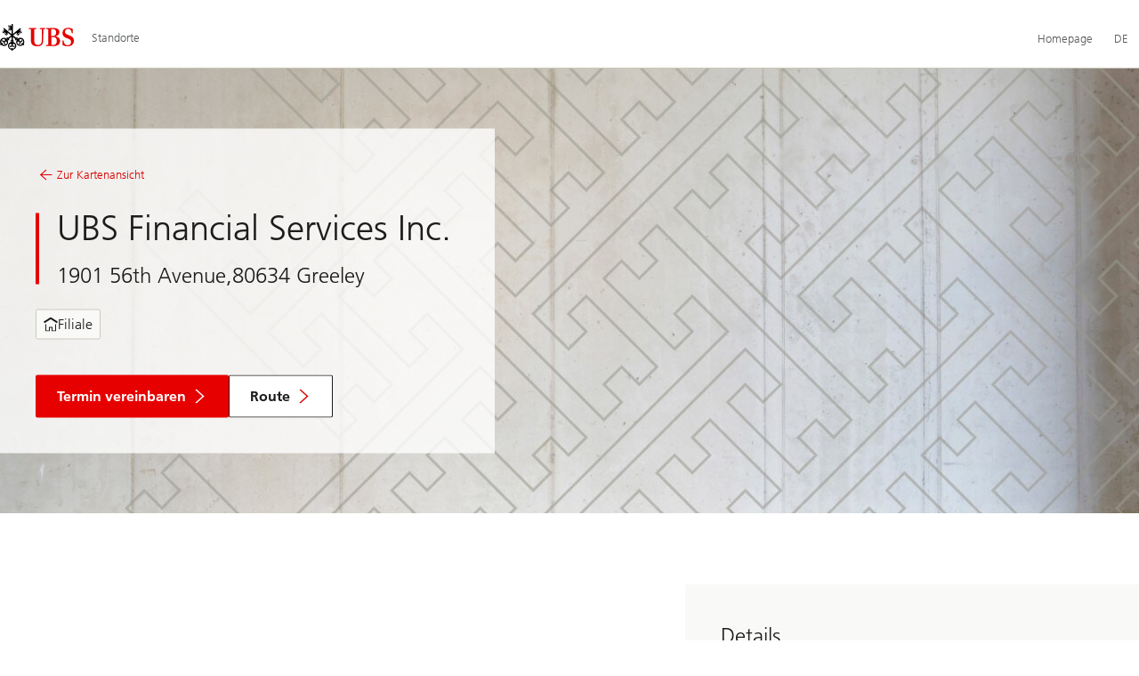

--- FILE ---
content_type: text/html;charset=utf-8
request_url: https://www.ubs.com/standorte/vereinigte-staaten-von-amerika/greeley/1901-56th-avenue/ubs-financial-services-inc-622.html
body_size: 7165
content:


<!DOCTYPE HTML><html lang="de" class="no-js"><head><meta charset="UTF-8"/><meta name="UBSProbing" content="---"/><title>UBS Filiale in Greeley, 1901 56th Avenue | UBS Vereinigte Staaten</title><meta name="description" content="Kontakt- und Serviceangebote am Standort Greeley, 1901 56th Avenue der UBS in Vereinigte Staaten"/><meta name="template" content="lofi-pod"/><meta name="viewport" content="width=device-width, initial-scale=1"/><link rel="preconnect" href="https://assets.adobedtm.com"/><link rel="preconnect" href="https://secure.ubs.com"/><script>
    window.digitalData = {
        pageInstanceID: 'prod.publish\/content\/locations\/de\/us\/greeley\/1901\u002D56th\u002Davenue\/622',
        page: {
            pageInfo: {
                pageID: 'd29ff9ea\u002D3bca\u002D495c\u002D9baa\u002D52e2f18df23b',
                language: 'de',
                geoRegion: 'us',
                AEMbuild: '11.53.9',
            },
            category: {
                pageType: '\/conf\/lofi\/settings\/wcm\/templates\/lofi\u002Dpod',
            },
            attributes: {
                pageLoadStart: Date.now().toString(),
                contentID: 'a04f747d\u002Da83d\u002D4689\u002Da086\u002D80ecd0773fc9',
                businessDivision: '',
                pageCountry: 'us',
                pagePath: '\/content\/locations\/de\/us\/greeley\/1901\u002D56th\u002Davenue\/622',
                errorPage: '',
                deviceRendition: 'default',
                contentType: '\/conf\/lofi\/settings\/wcm\/templates\/lofi\u002Dpod',
                newsPath: '',
                articlePath: '',
                displayDate: '',
                pageDirectory: '\/us\/greeley\/1901\u002D56th\u002Davenue\/622',
                tags: '',
                enableTarget: 'false',
                trackAdForm: 'false',

                /* SERVER SIDE COMMENT: trackDecibel property is a single boolean value.
                   Decibel tracking depends on country. On local environments, both expressions may output,
                   so we put them in an array and pick the first element. */
                trackDecibel: !![
    
                        true,
    
    ][0],

    /* SERVER SIDE COMMENT: dataLayer.serverTime contains server-side expressions */
    serverTime: 'Friday, 02-Jan-2026 00:42:18 GMT',
            },
        },
        event: [],
        user: {
            profile: {
                attributes: {
                    userAgent: '',
                    loginStatus: '',

                    /* SERVER SIDE COMMENT: geolocationCountry is server-side */
                    geolocationCountry: 'US',

                    /* SERVER SIDE COMMENT: geolocationCity is server-side */
                    geolocationCity: 'COLUMBUS',
                },
            },
        },
        version: '1.0',
        config: {
            trackingServer: '\x22www.ubs.com\x22',
        },
    };
</script><script>
    if (window.digitalData?.page?.attributes) {
        Object.assign(window.digitalData.page.attributes, {
            lofiPodLocationId: '\/de\/us\/greeley\/1901\u002D56th\u002Davenue',
        });
    }
</script><script>
    var sc_page_load1 = new Date().getTime();
</script><script type="text/javascript">
            var launch_library_src = "//assets.adobedtm.com/87f37070a3c7/874afce1f0f7/launch\u002D6f3222d0ac97.min.js";
            var adobe_analytics_enabled = "true";
        </script><noscript id="trackingModulesSrc"><script src="/etc/designs/fit/includes/tracking_launch_modules.min.ACSHASHe84b8e3da3ef537b1170fc38d5ab1f9c.js" null></script></noscript><script src="/etc/designs/fit/includes/tracking_launch_main.min.ACSHASHe74c84c661f1a531d2ae22f7e83b4133.js" async></script><link rel="canonical" href="/standorte/vereinigte-staaten-von-amerika/greeley/1901-56th-avenue/ubs-financial-services-inc-622.html"/><script>
        window.cookie_management_geoCountry = digitalData?.user?.profile?.attributes?.geolocationCountry;
        window.cookie_management_geoState = digitalData?.user?.profile?.attributes?.geolocationState;
    </script><script class="privacysettings-package-script">
        window.cookie_management_isBot = false;
        </script><script class="privacysettings-package-script">
    {
        // Variables set to define the behavior of the component
        window.cookie_management_prefix = "ubs_cookie_settings_";
        window.cookie_management_ver = "2.0.4";
        window.cookie_lifetime_optedIn = "15768000";
        window.cookie_lifetime_optedOut = "7884000";
        window.cookie_management_tracking_pixel_url = "https:\/\/secure.ubs.com\/etc\/designs\/fit\/img\/blank.gif";
        window.cookie_management_lightCountries = ['TR','AF','AG','AL','BJ','BS','CD','CR','EG','ID','IL','JO','MX','YE','SG','TW','HK','CK','FJ','KN','MK','NI','RE','ST','TZ','ZW','BL','CL','FK','HM','KP','ML','RS','SV','UA','BM','CM','FM','HN','KR','MM','NP','RU','SX','UG','AI','BN','HT','KW','MN','NR','RW','SY','UM','BO','CO','GA','KY','MO','NU','SA','SZ','AM','BQ','GD','KZ','MP','NZ','SB','TC','UY','AO','CU','GE','IM','LA','MQ','OM','SC','TD','UZ','AQ','CV','IN','LB','MR','PA','SD','VA','AR','BT','CW','GH','IO','LC','MS','PE','TG','VC','AS','BV','CX','GI','IQ','LI','MU','TH','VE','AU','BW','DJ','GL','IR','LK','MV','PG','SH','TJ','VG','AW','BY','DM','GM','IS','LR','MW','PH','TK','VI','AX','BZ','DO','GN','JM','LS','PK','SJ','TL','VN','AZ','DZ','GP','LY','MY','PM','TM','VU','BA','CC','EC','GQ','MA','MZ','PN','SL','TN','WF','BB','GS','KE','MD','NA','PR','SM','TO','WS','BD','CF','GT','KG','ME','NC','PS','SN','BF','CG','EH','GU','KH','NE','PW','SO','TT','YT','BH','ER','GW','KI','MG','NF','PY','SR','TV','ZA','BI','CI','ET','GY','KM','MH','NG','QA','SS','ZM','AE','JP','US'];
        window.cookie_management_strictCountries = ['GG','GB','AT','BE','BG','CY','CZ','DE','DK','EE','ES','FI','FR','GR','HR','HU','IE','IT','LT','LU','MT','NL','PL','PT','RO','SE','SI','SK','JE','MC','LV','BR','CN','NO','FO','GF','TF','PF','CA','MF','CH','UK','FX','PP'];
        window.cookie_management_lightStates = [''];
        window.cookie_management_strictStates = [''];

        // Constants
        window.cookie_management_privacy_policies = {
            none: '',
            light: 'LIGHT',
            twoStepVariation: 'TWO_STEP_VARIATION'
        };

        window.cookie_management_permissions_map = {
            functional: 1,
            thirdParty: 4,
            userPreferences: 2,
            analytics: 3,
            generalFunctional: 0,
        };

        window.cookie_management_default_permission_values = {
            [window.cookie_management_permissions_map.generalFunctional]: true,
            [window.cookie_management_permissions_map.functional]: true,
            [window.cookie_management_permissions_map.userPreferences]: false,
            [window.cookie_management_permissions_map.analytics]: false,
            [window.cookie_management_permissions_map.thirdParty]: false
        };

        const useStateLocation = false;
        const {
            cookie_management_geoState,
            cookie_management_geoCountry,
            cookie_management_strictStates,
            cookie_management_lightStates,
            cookie_management_strictCountries,
            cookie_management_lightCountries
            } = window;

        // Utility functions
        const siteCountryFromUrl = window.location.pathname.split('/')?.[1]?.toUpperCase(); // only works in publish
        const isCountryInList = (list) => list.includes(cookie_management_geoCountry) || list.includes(siteCountryFromUrl);

        // Computed variables
        window.cookie_management_privacy_settings_cookie_name =
            '' + cookie_management_prefix + cookie_management_ver;

        const useStateBased = !!(useStateLocation && cookie_management_geoState && (cookie_management_strictStates?.length || cookie_management_lightStates?.length));

        const isStrictPolicy =
            (useStateBased && cookie_management_strictStates.includes(cookie_management_geoState)) ||
            (useStateBased && cookie_management_strictCountries.includes(siteCountryFromUrl)) ||
            (cookie_management_geoCountry && isCountryInList(cookie_management_strictCountries));

        const isLightPolicy =
            (useStateBased && cookie_management_lightStates.includes(cookie_management_geoState)) ||
            (cookie_management_geoCountry && isCountryInList(cookie_management_lightCountries));

        window.cookie_management_is_strict_policy = isStrictPolicy;
        window.cookie_management_is_light_policy = !isStrictPolicy && isLightPolicy;
        window.cookie_management_is_none_policy = !!(
            cookie_management_geoCountry
            && !isStrictPolicy
            && !isLightPolicy
        );
    }
    </script><script>
        window.cookie_management_privacySettingsDialogUrl = "\/global\/de\/privacy\u002Dsettings.lightbox.privacysettingslightbox.page_head.onlycontent.html";
        window.cookie_management_privacySettingsBannerUrl = "\/global\/de\/privacy\u002Dsettings.privacysettingsbanner.onlycontent.html";
    </script><script class="privacysettings-package-script">
        if (window.cookie_management_is_strict_policy) {
            window.cookie_management_privacyPolicy = window.cookie_management_privacy_policies.twoStepVariation;
        } else if (window.cookie_management_is_light_policy) {
            window.cookie_management_privacyPolicy = window.cookie_management_privacy_policies.light;
        } else if (window.cookie_management_is_none_policy) {
            window.cookie_management_privacyPolicy = window.cookie_management_privacy_policies.none;
        }
    </script><script class="privacysettings-package-script">
        if (typeof window.cookie_management_privacyPolicy === 'undefined') {
            window.cookie_management_is_strict_policy = true;
            window.cookie_management_privacyPolicy = window.cookie_management_privacy_policies.twoStepVariation;
        }
    </script><script>
        window.cookie_management_suppress = false;
    </script><script class="privacysettings-package-script">
        window.cookie_management_getPrivacySettings=()=>{const e=window.cookie_management_permissions_map,i=(e=>{const i=("; "+document.cookie).split("; "+e+"=");if(i.length>=2)return i.pop().split(";").shift()})(window.cookie_management_privacy_settings_cookie_name),n={thirdParty:!1,tracking:!1,userPreference:!1,functional:!0};return i?(n.thirdParty=i.includes(e.thirdParty),n.tracking=i.includes(e.analytics),n.userPreference=i.includes(e.userPreferences)):!1===window.cookie_management_is_strict_policy&&(n.thirdParty=!0,n.tracking=!0,n.userPreference=!0),n};
    </script><script type="text/javascript">
    document.documentElement.classList.replace('no-js', 'js');
</script><link rel="stylesheet" href="/etc/designs/fit/includes/css/location_finder/publish/legacy_clientlibs/legacy_commons.min.ACSHASH46515613dce1d449cf9115bd6f09d025.css" type="text/css"><link rel="stylesheet" href="/etc/designs/fit/includes/css/components/privacysettingsdialog/publish.min.ACSHASH0235ddd9c5c370cf4868c3dc3b983137.css" type="text/css"><link rel="preload" as="font" href="/etc/designs/fit/css/type/FrutigerforUBSWeb-Lt.202008181632.woff2" type="font/woff2" crossorigin="anonymous"/><link rel="preload" as="font" href="/etc/designs/fit/css/type/FrutigerforUBSWeb-Md.202008181632.woff2" type="font/woff2" crossorigin="anonymous"/><link rel="preload" as="font" href="/etc/designs/fit/css/type/UBS-HomepageV3-Font-Icons.202106151630.woff2" type="font/woff2" crossorigin="anonymous"/><script src="/etc/designs/fit/includes/js/components/privacysettings/publish.min.ACSHASH8276a0ab32a6acc7c5c8ca3f34dcc83e.js" defer></script><script src="/etc/designs/fit/includes/js/common/js/loader.min.ACSHASH875bac8a4934814207400e56ba496fbd.js" defer></script><script src="/etc/designs/fit/includes/js/common/js/vendors/vendors.default.min.ACSHASH210d6ffc0c5f247a49089dcfd649f621.js" defer></script><script src="/etc/designs/fit/includes/js/common/js/utils.min.ACSHASHcd0ec7677b38715aef1152790d76653f.js" defer></script><script src="/etc/designs/fit/includes/js/common/js/lightbox.min.ACSHASHb2c267a88780684c04f9bfc6c5a4ddfe.js" defer></script><script src="/etc/designs/fit/includes/js/location_finder/publish/js/main.min.ACSHASHc51f7ffdc3dca7fb916a9f92e5478b7f.js" defer></script></head><body class="pod-page lofi-page page basicpage" id="pod-page-64a49ab98b" data-cmp-link-accessibility-enabled data-cmp-link-accessibility-text="opens in a new tab"><div id="doc" class="grid-doc"><link rel="stylesheet" href="/etc/designs/fit/includes/css/components/primaryheader/publish.min.ACSHASHb5f5956eee14711167423bc337b6b98a.css" type="text/css"><script src="/etc/designs/fit/includes/js/components/primaryheader/publish.min.ACSHASH8509f144eb23d45621921263f8a7ce2c.js" defer></script><script src="/etc/designs/fit/includes/js/components/primaryheader/sitetitle/publish.min.ACSHASHab31b23a58c661eaf8ba1c3fbc2a0c39.js" defer></script><script src="/etc/designs/fit/includes/js/components/primaryheader/mobilenavigation/publish.min.ACSHASH105832a82ef347abd0a0fb2e4cd238ea.js" defer></script><header class="primaryheader__base" data-nc="PrimaryHeader"><div class="skiplinks__base"><h2 class="is-visuallyHidden">Skip Links</h2><a accesskey="1" class="skiplinks__link is-focusable" href="#main">Content Area</a></div><script src="/etc/designs/fit/includes/js/components/alertribbon/publish.min.ACSHASHe35f58cc32fd2351fb449534382d06e0.js" defer></script><link rel="stylesheet" href="/etc/designs/fit/includes/css/components/alertribbon/publish.min.ACSHASH2a32902cfaddfca7de5617115f051678.css" type="text/css"><div class="overlay__backdrop is-hidden"></div><div class="primaryheader__mainWrapper maxWidth-container"><button class="primaryheader__stickyButton" tabindex="-1" aria-hidden="true"></button><section class="primaryheader__itemsWrapper primaryheader__itemsWrapper--siteTitle sitetitle__base" data-nc="SiteTitle"><div class="logo"><a class="sitetitle__logo js-header-logo" href="/standorte.html" data-nc="HeaderLogo" data-nc-params-headerlogo='{"options": {
        "emptyLogoLink": true
     }}' data-tracking-element="logo"><figure class="sitetitle__logoWrapper"><img class="sitetitle__logoImg sitetitle__logoImg--default" alt="UBS-Logo, zur Startseite" src="/etc/designs/fit/img/UBS_Logo_Semibold.svg"/></figure></a><script src="/etc/designs/fit/includes/js/components/logo/publish.min.ACSHASH4937504672b0eab9f1db702ad70faf39.js" defer></script></div><div class="sitetitle__titleWrapper sitetitle__item"><span class="sitetitle__text">Standorte</span></div></section><section class="primaryheader__itemsWrapper primaryheader__itemsWrapper--metaNavigation"><script src="/etc/designs/fit/includes/js/components/primaryheader/metanavigation/publish.min.ACSHASHd96559a6789cd9bca0e1c1ab7b8a7763.js" defer></script><nav class="metanavigation__base metanavigation__base--loading" aria-label="Hauptnavigation" data-nc="MetaNavigation"><h2 class="is-visuallyHidden">Hauptnavigation</h2><ul class="metanavigation__list metanavigation__list--firstLevel"><li class="metanavigation__item metanavigation__item--countryHomepage"><a class="metanavigation__link metanavigation__link--heading" href="https://www.ubs.com"><span>Homepage</span></a></li><li class="metanavigation__item metanavigation__item--language"><button type="button" class="metanavigation__link metanavigation__link--heading primaryheader__visibility--desktop" data-nn-id="metaNavigationLanguage" aria-expanded="false" aria-haspopup="true"><span>DE</span></button><div class="primaryheader__content"><ul class="metanavigation__list metanavigation__list--horizontal metanavigation__list--secondLevel"><li><a href="/locations/united-states/greeley/1901-56th-avenue/ubs-financial-services-inc-622.html" aria-label="Wählen Sie Ihre Sprache, English" class="link-v1__base   " hreflang="EN" lang="EN"><span class="link-v1__text">English</span></a></li><li><a href="/agences/etats-unis/greeley/1901-56th-avenue/ubs-financial-services-inc-622.html" aria-label="Wählen Sie Ihre Sprache, Français" class="link-v1__base   " hreflang="FR" lang="FR"><span class="link-v1__text">Français</span></a></li><li><a href="/agenzie/stati-uniti/greeley/1901-56th-avenue/ubs-financial-services-inc-622.html" aria-label="Wählen Sie Ihre Sprache, Italiano" class="link-v1__base   " hreflang="IT" lang="IT"><span class="link-v1__text">Italiano</span></a></li><li><a href="/standorte/vereinigte-staaten-von-amerika/greeley/1901-56th-avenue/ubs-financial-services-inc-622.html" aria-label="Wählen Sie Ihre Sprache, Deutsch" class="link-v1__base link-v1__base--active  " aria-current="page" hreflang="DE" lang="DE"><span class="link-v1__text">Deutsch</span></a></li></ul></div></li></ul></nav></section><section class="primaryheader__itemsWrapper primaryheader__itemsWrapper--headerActions"><div class="burgermenu__base mobilenavigation__base" data-nc="MobileNavigation" data-nc-params-MobileNavigation="{
                    &#34;translations&#34;: {
                        &#34;closeMenu&#34;: &#34;Men\u00FC schlie\u00DFen&#34;
                    }
                 }"><button class="burgermenu__button svgicon--hoverTrigger" data-nn-id="burgerMenu" aria-expanded="false" aria-haspopup="true"><span class="is-visuallyHidden">Öffnen Sie das Menü</span><svg class="svgicon__base burgermenuicon__base svgicon__base--medium burgermenuicon__base--carbon burgermenu__buttonIcon" viewbox="0 0 24 24" aria-hidden="true"><use href="/etc/designs/fit/includes/shared_assets/img/icons/definitions/burgermenu.14062023.svg#svgIconBurger"/></svg><svg class="svgicon__base closeicon__base svgicon__base--small closeicon__base--carbon is-hidden burgermenu__closeButtonIcon" viewbox="0 0 22 22" aria-hidden="true"><use href="/etc/designs/fit/includes/shared_assets/img/icons/definitions/close.03102022.svg#svgIconClose"/></svg></button><div class="primaryheader__content"></div></div></section></div></header><main role="main"><div id="main" class="grid-main grid-content js-content-main" tabindex="-1"><div class="root container responsivegrid"><div id="container-85e3641c1d" class="cmp-container"><div class="podpagehead basecomponent"><link rel="stylesheet" href="/etc/designs/fit/includes/css/components/locationfinder/podpagehead/publish.min.ACSHASH355f2616d46caddb925e9e49ce0f665f.css" type="text/css"><script src="/etc/designs/fit/includes/js/components/podpagebacklink/publish.min.ACSHASHf941792959f89899c4081ab52186ef64.js" defer></script><header class="podpagehead"><div class="podpagehead__messageTeaser"><div class="podpagehead__flexwrapstageinner"><div class="podpagehead__messageImage podpagehead__messageImage--s podpagehead__flexwrapstageimage"><figure class="image__base
                 
                
                image__base--emptyAlt" style="--image-aspectratio-xl: 40%; --image-aspectratio-l: 40%; --image-aspectratio-m: 40%; --image-aspectratio-s: 40%; --image-aspectratio-xs: 40%;  "><div class="image__skeleton image__skeleton--loaded"><picture class="image__picture"><source srcset="/content/locations/de/us/greeley/1901-56th-avenue/622/jcr:content/root/podpagehead/image.580.jpeg/1733731051240.jpeg 580w, /content/locations/de/us/greeley/1901-56th-avenue/622/jcr:content/root/podpagehead/image.780.jpeg/1733731051240.jpeg 780w, /content/locations/de/us/greeley/1901-56th-avenue/622/jcr:content/root/podpagehead/image.1080.jpeg/1733731051240.jpeg 1080w, /content/locations/de/us/greeley/1901-56th-avenue/622/jcr:content/root/podpagehead/image.1280.jpeg/1733731051240.jpeg 1280w, /content/locations/de/us/greeley/1901-56th-avenue/622/jcr:content/root/podpagehead/image.1960.jpeg/1733731051240.jpeg 1960w, /content/locations/de/us/greeley/1901-56th-avenue/622/jcr:content/root/podpagehead/image.2646.jpeg/1733731051240.jpeg 2646w, /content/locations/de/us/greeley/1901-56th-avenue/622/jcr:content/root/podpagehead/image.3840.jpeg/1733731051240.jpeg 3840w" sizes="92vw"/><img class="image__img " src="/locations/de/us/greeley/1901-56th-avenue/622/_jcr_content/root/podpagehead/image.580.jpeg/1733731051240.jpeg" alt/></picture></div></figure></div><div class="grid-container"><div class="podpagehead__flexwrapstagecontent"><div class="podpagehead__messageContent
                                podpagehead__messageContent--top
                                podpagehead__messageContent--medium
                                podpagehead__messageContent--white"><div class="podpagehead__messageContentWrapper"><a data-nc="PodPageBackLink" href="/standorte.html#Vereinigte%20Staaten/de/ns/all/" class="podpagehead__linkBack"><svg class="svgicon__base arrowicon__base svgicon__base--invertedX svgicon__base--medium" viewBox="0 0 32 32" aria-hidden="true"><use href="/etc/designs/fit/includes/shared_assets/img/icons/definitions/arrow-24.13112024.svg#svgIconArrowChevron" class="arrowicon__chevron"/><use href="/etc/designs/fit/includes/shared_assets/img/icons/definitions/arrow-24.13112024.svg#svgIconArrowLine" class="arrowicon__line"/></svg>


                                Zur Kartenansicht
                            </a><header class="podpagehead__wrapper podpagehead__content"><h1 class="podpagehead__hl podpagehead__hl--small">
                                    UBS Financial Services Inc.
                                </h1><address class="podpagehead__info">
                                    1901 56th Avenue,80634 Greeley
                                </address></header><ul class="podpagehead__tagList"><li class="podpagehead__tagListItem"><svg class="svgicon__base svgicon__base--regular
                homeicon__base
                svgicon__base--inheritColor" viewbox="0 0 16 16" aria-hidden="true"><use href="/etc/designs/fit/includes/shared_assets/img/icons/definitions/home-16.17042024.svg#svgIconHome"/></svg>


                                    Filiale
                                </li></ul><footer class="podpagehead__messageContentFooter"><a href="/us/en/wealth-management/contact-us/get-in-touch.html" class="actionbtn__link svgicon--hoverTrigger actionbtn--color-red podpagehead__appointmentCta"><span class="actionbtn__title">Termin vereinbaren</span><span class="actionbtn__ctaIcon"><svg class="svgicon__base arrowicon__base arrowicon__animation--growHover" viewBox="0 0 32 32" aria-hidden="true"><use href="/etc/designs/fit/includes/shared_assets/img/icons/definitions/arrow-24.13112024.svg#svgIconArrowChevron" class="arrowicon__chevron"/><use href="/etc/designs/fit/includes/shared_assets/img/icons/definitions/arrow-24.13112024.svg#svgIconArrowLine" class="arrowicon__line"/></svg></span></a><a href="https://www.google.com/maps?q=40.40726,-104.77110" class="actionbtn__link svgicon--hoverTrigger actionbtn--color-primarywhite podpagehead__directionsCta"><span class="actionbtn__title">Route</span><span class="actionbtn__ctaIcon"><svg class="svgicon__base arrowicon__base arrowicon__animation--growHover" viewBox="0 0 32 32" aria-hidden="true"><use href="/etc/designs/fit/includes/shared_assets/img/icons/definitions/arrow-24.13112024.svg#svgIconArrowChevron" class="arrowicon__chevron"/><use href="/etc/designs/fit/includes/shared_assets/img/icons/definitions/arrow-24.13112024.svg#svgIconArrowLine" class="arrowicon__line"/></svg></span></a></footer></div></div></div></div></div></div></header></div><div class="container responsivegrid"><div id="container-2c5f4620cb" class="cmp-container"><div class="aem-Grid aem-Grid--12 aem-Grid--default--12 "><div class="columncontrol columncontrol__base columncontrol__base--sp1 aem-GridColumn aem-GridColumn--default--12"><link rel="stylesheet" href="/etc/designs/fit/includes/css/components/locationfinder/columncontrol/publish.min.ACSHASHf1affa4d980b354cedf40e1fecda8721.css" type="text/css"><div class="columncontrol__base columncontrol__base--lt1 grid-container"><div class="columncontrol__row grid-row"><div class="columncontrol__cellWrapper"><div class="columncontrol__cell columncontrol__cell--spBackgroundAlignment"><div id="cc-container-011107f44c" class="cmp-container"><div class="basecomponent basecomponent__base openinghours"></div><div class="basecomponent basecomponent__base remarks"><link rel="stylesheet" href="/etc/designs/fit/includes/css/components/locationfinder/remarks/publish.min.ACSHASH14580613886f488acba6b54c0636f80e.css" type="text/css"></div><div class="basecomponent basecomponent__base directions"></div><div class="experience-fragment experiencefragment basecomponent basecomponent__base"><div class="xf-content-height"><div id="container-5845a8b82d" class="cmp-container"><div class="container responsivegrid"><div id="container-ba03390315" class="cmp-container"><div class="aem-Grid aem-Grid--12 aem-Grid--default--12 "><div class="saveyourtrip aem-GridColumn aem-GridColumn--default--12"><link rel="stylesheet" href="/etc/designs/fit/includes/css/components/locationfinder/saveyourtrip/publish.min.ACSHASHe5271258a7dcd281d57dce5ca457914f.css" type="text/css"><div class="saveyourtrip__base"><h3 class="saveyourtrip__title">Können wir Ihnen eine Reise ersparen?</h3><div class="saveyourtrip__text richtext__base"><p>Sparen Sie sich den Weg in die Geschäftstelle.</p></div><ul><li><a href="/us/en/wealth-management/contact-us/get-in-touch.html" class="svgicon--hoverTrigger"><div class="saveyourtrip__item"><section class="saveyourtrip__itemText">
                        Kontakt
                    </section><div class="link linklisticon"><div class="linklist__icon"><svg class="svgicon__base arrowicon__base arrowicon__animation--growHover " viewBox="0 0 32 32" aria-hidden="true"><use href="/etc/designs/fit/includes/shared_assets/img/icons/definitions/arrow-24.13112024.svg#svgIconArrowChevron" class="arrowicon__chevron"/><use href="/etc/designs/fit/includes/shared_assets/img/icons/definitions/arrow-24.13112024.svg#svgIconArrowLine" class="arrowicon__line"/></svg></div></div></div></a></li></ul></div></div></div></div></div></div></div></div></div></div></div><div class="columncontrol__cellWrapper"><div class="columncontrol__cell columncontrol__cell--hasBackground columncontrol__cell--bg1"><div id="cc-container-6a3b62d8ba" class="cmp-container"><div class="basecomponent basecomponent__base details"><link rel="stylesheet" href="/etc/designs/fit/includes/css/components/locationfinder/details/publish.min.ACSHASH1aad5572c416e6f7e098288f559a0e7e.css" type="text/css"><link rel="stylesheet" href="/etc/designs/fit/includes/css/components/clipboardcopy/publish.min.ACSHASH162105d841ab5620fa5198d04aa94968.css" type="text/css"><script src="/etc/designs/fit/includes/js/components/clipboardCopy/publish.min.ACSHASH496e38189d02fbe7c945d4b1ddd04ea4.js" defer></script><section class="details__base"><h3 class="details__title">Details</h3><dl><dt class="details__label">Telefonnummer</dt><dd><a class="details__textLink details__textLink--phone
                              details__phoneCta" href="tel:+1-970-506%205800">
                        +1-970-506 5800
                    </a></dd><dt class="details__label">Adresse</dt><div class="details__text"><dd>1901 56th Avenue
                    </dd><dd>Suite 300</dd><dd>Greeley CO 80634</dd></div><dt class="details__label">Postanschrift</dt><div class="details__text"><dd>
                        1901 56th Avenue</dd><dd>
                            Greeley CO
                            80634
                        </dd><dd>Vereinigte Staaten</dd></div><dt class="details__label">Branch Manager</dt><dd class="details__text">Richard Mollandor</dd><dt class="details__label">Internet</dt><dd><a class="details__textLink details__textLink--internet" href="https://local.ubs.com/greeley-co/">
                        https://local.ubs.com/greeley-co/
                    </a></dd></dl></section><script type="application/ld+json">
          {"@context":"https://schema.org","@type":"BankOrCreditUnion","@id":"Bank","name":"UBS Financial Services Inc.","telephone":"+1-970-506 5800","address":{"@id":"Bank/Address","@type":"PostalAddress","addressCountry":"US","addressLocality":"Greeley","postalCode":"80634","streetAddress":"1901 56th Avenue"},"geo":{"@type":"GeoCoordinates","latitude":"+40.40726","longitude":"-104.77110"},"url":"https://local.ubs.com/greeley-co/","hasOfferCatalog":{"@type":"OfferCatalog","@id":"Bank/OfferCatalog"}}
    </script></div><div class="basecomponent basecomponent__base advisoryservices"><link rel="stylesheet" href="/etc/designs/fit/includes/css/components/locationfinder/tooltipondemand/publish.min.ACSHASHa2829c89236b25bea3bfbc252a14d746.css" type="text/css"><link rel="stylesheet" href="/etc/designs/fit/includes/css/components/locationfinder/lofiservices/publish.min.ACSHASHd935818577d442c8f489107a5a809f09.css" type="text/css"><script src="/etc/designs/fit/includes/js/components/tooltipondemand/publish.min.ACSHASH393f5a2f3673f6e6bb5f27a9841cf132.js" defer></script><section class="lofiservices__base lofiservices__base--advisory"><h3 class="lofiservices__title">Verfügbare Services</h3><ul class="lofiservices__serviceList"><li class="lofiservices__item"><button class="lofiservices__button" aria-expanded="false" aria-controls="tooltipondemand__tooltip-7b47a0acf5db4949dd611816a62bad44-lofi.advisory.title.WEALTHMANAGEMENT" data-nc="TooltipOnDemand">
                    Wealth Management
                    
    
    
    <svg class="svgicon__base--regular hinticon__base--carbon" viewbox="0 0 16 16" aria-hidden="true"><use href="/etc/designs/fit/includes/shared_assets/img/icons/definitions/info-with-frame.03102022.svg#svgInfoWithFrame"></use></svg></button><div class="tooltipondemand__tooltip" id="tooltipondemand__tooltip-7b47a0acf5db4949dd611816a62bad44-lofi.advisory.title.WEALTHMANAGEMENT" tabindex="-1"><span class="tooltipondemand__tooltipTitle">Wealth Management</span><span class="tooltipondemand__tooltipText">Individuelle Anlageberatung, Lösungen und Dienstleistungen für Unternehmer, wohlhabende Familien und Einzelpersonen.</span></div></li></ul><script type="application/ld+json"></script></section></div><div class="basecomponent basecomponent__base accessibilityservices"></div></div></div></div></div></div></div></div></div></div></div></div></div></main><footer id="footer" class="footer__base js-homepage-footer"><div class="grid-container"><div class="footer__topline"><div class="footer__breadcrumb"><span class="footer__breadcrumbTxt footer__hl">Sie sind hier: </span><ul class="footer__breadcrumbList"><li class="footer__breadcrumbItem"><a href="/standorte.html#United+States/en/nsnf/all/" class="footer__breadcrumbLink">Vereinigte Staaten von Amerika</a></li><li class="footer__breadcrumbItem"><a href="/standorte.html#Greeley+United+States/en/nsnf/all/" class="footer__breadcrumbLink">Greeley</a></li><li class="footer__breadcrumbItem"><a href="/standorte.html#1901+56th+Avenue+Greeley+United+States/en/nsnf/all/" class="footer__breadcrumbLink">1901 56th Avenue</a></li><li class="footer__breadcrumbItem"><a class="footer__breadcrumbLink">UBS Financial Services Inc.</a></li></ul></div><div class="backtotop__base" role="navigation"><a href="#doc" class="backtotop__link"><span>Zum Seitenanfang</span></a></div></div></div><div class="footer__highlight footer__highlight--bottom" id="disclaimer"><div class="grid-container"><div class="basecomponent footerLinks footernav__base"><ul class="footer__linksList"><li class="footer__linksItem"><a class="footer__linksLink" href="/global/de/legal/info-on-ubs.html"><span class="footer__linksText">Information zu UBS</span></a></li><li class="footer__linksItem"><a class="footer__linksLink" href="/global/de/legal/disclaimer.html"><span class="footer__linksText">Nutzungsbedingungen</span></a></li><li class="footer__linksItem"><a class="footer__linksLink" href="/global/de/our-firm/cybersafe/phishing.html"><span class="footer__linksText">Phishing</span></a></li><li class="footer__linksItem"><a class="footer__linksLink" href="/global/de/legal/privacy.html"><span class="footer__linksText">Datenschutzerklärung</span></a></li><li class="footer__linksItem"><script src="/etc/designs/fit/includes/js/components/privacysettings/privacysettingslink/publish.min.ACSHASHc6df06e58cec1159bd504fbeca56f990.js" defer></script><privacy-settings-link origin="lightBoxFooter"><a class="footer__linksLink" href="javascript:;"><span class="footer__linksText">Privacy Settings</span></a></privacy-settings-link></li></ul></div></div></div></footer></div><img class="is-hidden" alt="" src="https://secure.ubs.com/etc/designs/fit/img/blank.gif"/></body></html>


--- FILE ---
content_type: text/css;charset=utf-8
request_url: https://www.ubs.com/etc/designs/fit/includes/css/components/locationfinder/podpagehead/publish.min.ACSHASH355f2616d46caddb925e9e49ce0f665f.css
body_size: 970
content:
.podpagehead__wrapper:not(.podpagehead__wrapper--noImpulseLine){--impulse-line-line-margin:0.9375rem;--impulse-line-align:center;background:linear-gradient(#e60000, #e60000) no-repeat left var(--impulse-line-align);padding-left:20px;background-size:4px calc(100% - var(--impulse-line-line-margin));display:block;position:relative}@media(min-width: 1280px){.podpagehead__wrapper:not(.podpagehead__wrapper--noImpulseLine){padding-left:24px}}.podpagehead,.podpagehead__messageContentWrapper{position:relative}@media(min-width: 1024px){.podpagehead__messageContentWrapper{display:inline-block;vertical-align:middle;max-height:100%;z-index:1;max-width:100%}}.podpagehead__messageContent--top,.podpagehead__messageContent--center,.podpagehead__messageContent--bottom{margin-top:1.5rem}.podpagehead__messageContent--top .podpagehead__wrapper,.podpagehead__messageContent--center .podpagehead__wrapper,.podpagehead__messageContent--bottom .podpagehead__wrapper{width:100%}@media(min-width: 1024px){.podpagehead__messageContent--top,.podpagehead__messageContent--center,.podpagehead__messageContent--bottom{margin-top:0rem;position:absolute}}@media only print{.podpagehead__messageContent--top,.podpagehead__messageContent--center,.podpagehead__messageContent--bottom{position:relative;padding-left:0}}.podpagehead__messageContent--top{padding-left:0}@media(min-width: 1024px){.podpagehead__messageContent--top{top:3rem}}@media(min-width: 1280px){.podpagehead__messageContent--top{top:3.75rem}}@media(min-width: 1024px){.podpagehead__messageContent--center{top:50%;transform:translateY(-50%)}.podpagehead__messageContent--bottom{bottom:3rem}}@media(min-width: 1024px){}@media(min-width: 1280px){.podpagehead__messageContent--bottom{bottom:3.75rem}}.podpagehead__messageContent--small,.podpagehead__messageContent--medium,.podpagehead__messageContent--large{width:100%}@media(min-width: 768px){.podpagehead__messageContent--small,.podpagehead__messageContent--medium,.podpagehead__messageContent--large{width:calc(var(--grid-absolute-col-width)*16 + var(--grid-absolute-gutter)*15)}}@media(min-width: 1024px){.podpagehead__messageContent--small{width:calc(var(--grid-absolute-col-width)*8 + var(--grid-absolute-gutter)*7)}.podpagehead__messageContent--medium{width:calc(var(--grid-absolute-col-width)*12 + var(--grid-absolute-gutter)*11)}}@media(min-width: 1024px){}.podpagehead__messageContent--white{width:100%;background:hsla(0,0%,100%,.8)}@media(min-width: 768px){.podpagehead__messageContent--white{width:calc(var(--grid-absolute-col-width)*16 + var(--grid-absolute-gutter)*15)}}@media(min-width: 1024px){.podpagehead__messageContent--white{padding:1.5rem 24px;width:calc(var(--grid-absolute-col-width)*12 + var(--grid-absolute-gutter)*11)}}@media(min-width: 1280px){.podpagehead__messageContent--white{padding:2.5rem 40px}}.podpagehead__wrapper{text-align:left}@media(min-width: 768px){.podpagehead__wrapper{width:calc(16 / var(--grid-absolute-cols) * 100% - var(--grid-absolute-gutter) * (var(--grid-absolute-cols) - 16) / var(--grid-absolute-cols))}}.podpagehead__hl{display:block;word-break:break-word}.podpagehead__hl.podpagehead__hl--leadtext{color:var(--color-text-inverted, #1c1c1c);font:300 1.625rem / 1.875rem Frutiger, Arial, Helvetica, sans-serif}@media(min-width: 768px){.podpagehead__hl.podpagehead__hl--leadtext{font-size:2.5rem;line-height:2.625rem}}@media(min-width: 1280px){.podpagehead__hl.podpagehead__hl--leadtext{font-size:3.125rem;line-height:3.375rem}}.podpagehead__caption+.podpagehead__hl.podpagehead__hl--leadtext{margin-top:0.625rem}.podpagehead__hl--bottomSpacing{padding-bottom:1.5rem}@media(min-width: 1280px){.podpagehead__hl--bottomSpacing{padding-bottom:2rem}}.podpagehead__hl--small{font:300 1.75rem / 2.0625rem Frutiger, Arial, Helvetica, sans-serif}@media(min-width: 768px){.podpagehead__hl--small{font-size:2.5rem;line-height:3rem}}.grid-doc--lightbox .podpagehead__hl--small{font-size:1.75rem;line-height:2.0625rem}.grid-doc--lightbox-is-1280 .podpagehead__hl--small{font-size:2.5rem;line-height:3rem}.podpagehead__hl--medium{font:300 2rem / 2.5rem Frutiger, Arial, Helvetica, sans-serif}@media(min-width: 1280px){.podpagehead__hl--medium{font-size:3rem;line-height:3.5625rem}}.podpagehead__hl--large{font:300 1.6875rem / 1.9375rem Frutiger, Arial, Helvetica, sans-serif;color:var(--color-text-inverted, #1c1c1c)}@media(min-width: 768px){.podpagehead__hl--large{font-size:2.375rem;line-height:2.8125rem}}@media(min-width: 1024px){.podpagehead__hl--large{font-size:3.125rem;line-height:3.75rem}}@media(min-width: 1280px){.podpagehead__hl--large{font-size:3.75rem;line-height:4.5rem}}.podpagehead__info{font:300 1.25rem / 1.75rem Frutiger, Arial, Helvetica, sans-serif;margin-top:0.5rem;word-break:break-word}@media(min-width: 1280px){.podpagehead__info{font-size:1.5rem;line-height:2.25rem;margin-top:0.75rem}}@media(min-width: 1280px){}.podpagehead__info b,.podpagehead__info strong{color:var(--color-text-inverted, #da0000);font-weight:300}.podpagehead__info--bigSpace{margin-top:1.25rem}@media(max-width: 1023px){.podpagehead__messageContent{width:100%;margin-block:1.5rem}}@media(max-width: 767px){.podpagehead__messageContent{margin-block:1.25rem}}@media(min-width: 1024px){.podpagehead__messageContent{position:absolute;top:50%;transform:translateY(-50%)}}.podpagehead__linkBack{font:300 0.8125rem / 1rem Frutiger, Arial, Helvetica, sans-serif;gap:0.5rem;display:inline-flex;align-items:center;height:auto;color:#da0000;cursor:pointer;text-decoration:none;text-underline-offset:0.125rem}.podpagehead__linkBack:visited{color:#8a000a}.podpagehead__linkBack:hover,.podpagehead__linkBack:focus{color:#8a000a;text-decoration:underline;text-decoration-color:#da0000;text-decoration-thickness:0.0625rem}.podpagehead__linkBack:active{color:#8a000a}.podpagehead__content{margin-top:1.25rem;width:100%}.podpagehead__tagList{margin:1.25rem 0px 0rem 0px;gap:0.75rem;list-style:none;display:flex;padding:0}.podpagehead__tagListItem{padding:0.25rem 8px;gap:0.5rem;border-radius:2px;font:300 0.875rem / 1.375rem Frutiger, Arial, Helvetica, sans-serif;border:1px solid #cccabc;background:#f9f9f7;display:flex;align-items:center}@media(min-width: 1280px){.podpagehead__tagListItem{font-size:1rem;line-height:1.5rem}}.podpagehead__tagListItem .svgicon__base{max-height:1em}.podpagehead__messageContentFooter{margin-top:2rem;gap:1.25rem;display:flex;flex-direction:column}@media(min-width: 768px){.podpagehead__messageContentFooter{gap:2rem;flex-direction:row}}@media(min-width: 1280px){.podpagehead__messageContentFooter{margin-top:2.5rem;gap:2.5rem}}.podpagehead__messageContentFooter .actionbtn__link{margin:0}@media(max-width: 767px){.podpagehead__messageContentFooter .actionbtn__link{gap:0.5rem;display:inline-flex;justify-content:center}}.podpagehead__flexwrapcolumns{display:flex;flex-flow:row wrap;justify-content:space-between}.podpagehead__flexwrapstageinner{position:relative}.podpagehead__flexwrapsocial .grid-row{--gridrow-justify-content:end}.podpagehead__flexwrapstageimage-is-xsHidden,.podpagehead__flexwrapstageimage-is-sHidden{display:none}@media(min-width: 768px){.podpagehead__flexwrapstageimage-is-xsHidden{display:block}.podpagehead__flexwrapstageimage-is-sHidden{display:none}}@media(min-width: 1024px){.podpagehead__flexwrapstageimage-is-sHidden{display:block}}.podpagehead__messageImage{height:10rem}@media(min-width: 768px){.podpagehead__messageImage{height:14.75rem}}@media(min-width: 1024px){.podpagehead__messageImage--xs{height:18.75rem}}@media(min-width: 1280px){.podpagehead__messageImage--xs{height:25rem}}@media(min-width: 1024px){.podpagehead__messageImage--s{height:25rem}}@media(min-width: 1280px){.podpagehead__messageImage--s{height:31.25rem}}@media(min-width: 1024px){.podpagehead__messageImage--m{height:31.25rem}}@media(min-width: 1280px){.podpagehead__messageImage--m{height:37.5rem}}@media(min-width: 1024px){.podpagehead__messageImage--l{height:37.5rem}}@media(min-width: 1280px){.podpagehead__messageImage--l{height:43.75rem}}.podpagehead__messageImage .image__base,.podpagehead__messageImage .image__skeleton{width:100%;height:100%}.podpagehead__messageImage .image__skeleton{padding-top:0 !important}.podpagehead__messageImage .image__skeleton .image_img{-o-object-fit:cover;object-fit:cover;-o-object-position:center;object-position:center}

--- FILE ---
content_type: text/css;charset=utf-8
request_url: https://www.ubs.com/etc/designs/fit/includes/css/components/locationfinder/columncontrol/publish.min.ACSHASHf1affa4d980b354cedf40e1fecda8721.css
body_size: -113
content:
.columncontrol{--columncontrol-cell-cols:var(--grid-absolute-cols);--columncontrol-last-cell-cols:initial;--columncontrol-cell-bg-alignment:initial}@media(min-width: 1024px){.columncontrol__base--lt1{--columncontrol-cell-cols:14;--columncontrol-last-cell-cols:10;--columncontrol-cell-bg-alignment:1}}.columncontrol__base--sp1{margin-block-start:2.5rem}@media(min-width: 1024px){.columncontrol__base--sp1{margin-block-start:5rem}}.columncontrol__row{row-gap:2.5rem}.columncontrol__cellWrapper{--columncontrol-cell-cols-local:var(--columncontrol-cell-cols);width:calc(var(--columncontrol-cell-cols-local) / var(--grid-absolute-cols) * 100% - var(--grid-absolute-gutter) * (var(--grid-absolute-cols) - var(--columncontrol-cell-cols-local)) / var(--grid-absolute-cols))}.columncontrol__cellWrapper:last-child{--columncontrol-cell-cols-local:var(--columncontrol-last-cell-cols, var(--columncontrol-cell-cols))}.columncontrol__cell{--columncontrol-cell-bg-spacing:20}.columncontrol__cell--bg1{--section-background-color:#f9f9f7;background-color:#f9f9f7}.columncontrol__cell--bg2{--section-background-color:#f4f3ee;background-color:#f4f3ee}.columncontrol__cell--bg3{--section-background-color:#fbf9ee;background-color:#fbf9ee}.columncontrol__cell--bg4{--section-background-color:#fff;background-color:#fff}@media(min-width: 1280px){.columncontrol__cell{--columncontrol-cell-bg-spacing:40}}.columncontrol__cell--hasBackground{padding:calc(var(--columncontrol-cell-bg-spacing) * 1px)}.columncontrol__cell--spBackgroundAlignment{padding-block-start:calc(var(--columncontrol-cell-bg-spacing) * 1px * var(--columncontrol-cell-bg-alignment))}

--- FILE ---
content_type: text/css;charset=utf-8
request_url: https://www.ubs.com/etc/designs/fit/includes/css/components/locationfinder/remarks/publish.min.ACSHASH14580613886f488acba6b54c0636f80e.css
body_size: -293
content:
.remarks__text p{font:300 1rem / 1.625rem Frutiger, Arial, Helvetica, sans-serif;color:#5a5d5c}@media(min-width: 1024px){.remarks__text p{font-size:0.875rem;line-height:1.375rem}}@media(min-width: 1280px){.remarks__text p{font-size:1rem;line-height:1.625rem}}@media(min-width: 1440px){.remarks__text p{font-size:1.0625rem;line-height:1.6875rem}}.remarks__title{font:300 1.25rem / 1.75rem Frutiger, Arial, Helvetica, sans-serif;margin-bottom:1.25rem}@media(min-width: 1280px){.remarks__title{font-size:1.5rem;line-height:2.25rem}}

--- FILE ---
content_type: text/css;charset=utf-8
request_url: https://www.ubs.com/etc/designs/fit/includes/css/components/locationfinder/saveyourtrip/publish.min.ACSHASHe5271258a7dcd281d57dce5ca457914f.css
body_size: -108
content:
.saveyourtrip__title{font:300 1.125rem / 1.6875rem Frutiger, Arial, Helvetica, sans-serif}@media(min-width: 768px){.saveyourtrip__title{font-size:1.25rem;line-height:1.875rem}}.saveyourtrip__text{margin-block:1.25rem}.saveyourtrip__text p{font:300 0.875rem / 1.375rem Frutiger, Arial, Helvetica, sans-serif;color:#5a5d5c}@media(min-width: 1280px){.saveyourtrip__text p{font-size:1rem;line-height:1.5rem}}.saveyourtrip__item{font:300 0.875rem / 1.375rem Frutiger, Arial, Helvetica, sans-serif;padding-block:1rem;display:flex;flex-flow:row nowrap;border-bottom:1px solid #8e8d83}@media(min-width: 1280px){.saveyourtrip__item{font-size:1rem;line-height:1.5rem}}.saveyourtrip__itemText{margin-right:12px;flex-basis:100%;display:flex;align-items:center}.saveyourtrip__item:hover,.saveyourtrip__item:focus,.saveyourtrip__item:active{color:#5a5d5c}.saveyourtrip .svgicon__base{width:24px;height:24px}

--- FILE ---
content_type: text/css;charset=utf-8
request_url: https://www.ubs.com/etc/designs/fit/includes/css/components/locationfinder/details/publish.min.ACSHASH1aad5572c416e6f7e098288f559a0e7e.css
body_size: -17
content:
.details__title{font:300 1.25rem / 1.75rem Frutiger, Arial, Helvetica, sans-serif}@media(min-width: 1280px){.details__title{font-size:1.5rem;line-height:2.25rem}}.details__label{font:300 1rem / 1.6rem Frutiger, Arial, Helvetica, sans-serif;margin-top:1.25rem}@media(min-width: 1280px){.details__label{font-size:1.125rem;line-height:1.8125rem}}.details__text{font:300 0.875rem / 1.375rem Frutiger, Arial, Helvetica, sans-serif;margin-top:0.25rem;color:#5a5d5c}@media(min-width: 1280px){.details__text{font-size:1rem;line-height:1.5rem}}.details__text--contentInlined{display:flex;align-items:center;flex-wrap:wrap;-moz-column-gap:0.75rem;column-gap:0.75rem}.details__textLink{font:300 0.8125rem / 1rem Frutiger, Arial, Helvetica, sans-serif}.details__textLink--phone,.details__textLink--internet{color:#da0000;cursor:pointer;text-decoration:underline;text-decoration-thickness:0.0625rem;text-underline-offset:0.125rem}.details__textLink--phone:visited,.details__textLink--internet:visited,.details__textLink--phone:hover,.details__textLink--phone:focus,.details__textLink--internet:hover,.details__textLink--internet:focus,.details__textLink--phone:active,.details__textLink--internet:active{color:#8a000a}.details__textLink--copy{color:#da0000;cursor:pointer;text-underline-offset:0.125rem}.details__textLink--copy:hover,.details__textLink--copy:focus{color:#8a000a;text-decoration:underline;text-decoration-thickness:0.0625rem}.details__textLink--copy:active{color:#da0000;cursor:pointer;text-decoration:underline;text-decoration-thickness:0.0625rem;text-underline-offset:0.125rem}.details__textLink--copy:active:visited,.details__textLink--copy:active:hover,.details__textLink--copy:active:focus,.details__textLink--copy:active:active{color:#8a000a}.details__textUtil{-moz-column-gap:0.5rem;column-gap:0.5rem;position:relative;display:flex;flex-direction:row;align-items:center}.details__textUtil .clipboardIcon__base{fill:currentcolor}.details__textUtil .clipboardIcon__base.svgicon__base--medium{display:none}@media(min-width: 1280px){.details__textUtil .clipboardIcon__base.svgicon__base--regular{display:none}.details__textUtil .clipboardIcon__base.svgicon__base--medium{display:initial}}

--- FILE ---
content_type: text/css;charset=utf-8
request_url: https://www.ubs.com/etc/designs/fit/includes/css/components/clipboardcopy/publish.min.ACSHASH162105d841ab5620fa5198d04aa94968.css
body_size: -231
content:
.clipboardCopy__tooltip{padding:0.25rem 8px;font:500 0.75rem / 1.25rem Frutiger, Arial, Helvetica, sans-serif;border-radius:2px;display:none;transition:opacity ease-out .18s;opacity:0;width:61px;background-color:#5a5d5c;color:#fff;text-align:center;position:absolute;z-index:1;bottom:125%;left:30%}.clipboardCopy__tooltip::after{content:"";position:absolute;top:100%;left:50%;margin-left:-5px;border-width:5px;border-style:solid;border-color:#5a5d5c rgba(0,0,0,0) rgba(0,0,0,0)}.clipboardCopy__tooltip--visible{display:block}.clipboardCopy__tooltip--active{opacity:1;transition:opacity ease-out .64s}

--- FILE ---
content_type: text/css;charset=utf-8
request_url: https://www.ubs.com/etc/designs/fit/includes/css/components/locationfinder/tooltipondemand/publish.min.ACSHASHa2829c89236b25bea3bfbc252a14d746.css
body_size: -51
content:
.tooltipondemand__tooltip{padding:1rem 16px;border-radius:2px;display:none;position:absolute;z-index:2;text-align:left;-webkit-user-select:text;-moz-user-select:text;user-select:text;cursor:auto;filter:drop-shadow(0 4px 6px rgba(139, 139, 139, 0.3)) drop-shadow(0 2px 15px #eee);background-color:#fff;bottom:calc(100% + 18px + 4px);width:230px;left:50%;transform:translateX(-50%)}.tooltipondemand__tooltip::before{border-bottom-right-radius:.3125em;content:"";position:absolute;background-color:#fff;width:20px;height:20px;transform:scaleX(70.72%) scaleY(127.29%) rotate(45deg);left:calc(50% - 10px);bottom:-10px}.tooltipondemand__tooltip--visible{display:block}.tooltipondemand__tooltip--left{transform:none;left:0}.tooltipondemand__tooltip--left::before{left:16px}.tooltipondemand__tooltip--right{left:auto;transform:none;right:0}.tooltipondemand__tooltip--right::before{left:auto;right:16px}.tooltipondemand__tooltip--below{bottom:auto;top:calc(100% + 22px)}.tooltipondemand__tooltip--below::before{bottom:auto;top:-10px}.tooltipondemand__tooltipText{margin-top:0.5rem;font:300 0.75rem / 1.245rem Frutiger, Arial, Helvetica, sans-serif;color:#5a5d5c;display:block}.tooltipondemand__tooltipTitle{font:500 0.75rem / 1.25rem Frutiger, Arial, Helvetica, sans-serif}

--- FILE ---
content_type: image/svg+xml
request_url: https://www.ubs.com/etc/designs/fit/includes/shared_assets/img/icons/definitions/info-with-frame.03102022.svg
body_size: -234
content:
<svg xmlns="http://www.w3.org/2000/svg">
    <symbol id="svgInfoWithFrame">
        <path d="M8 1C11.866 1 15 4.13401 15 8C15 11.866 11.866 15 8 15C4.13401 15 1 11.866 1 8C1.00441 4.13583 4.13583 1.00441 8 1ZM8 0C3.58172 0 0 3.58172 0 8C0 12.4183 3.58172 16 8 16C12.4183 16 16 12.4183 16 8C16 3.58172 12.4183 0 8 0ZM9 7H7V13H9V7ZM9 3H7V5H9V3Z" />
    </symbol>
</svg>


--- FILE ---
content_type: image/svg+xml
request_url: https://www.ubs.com/etc/designs/fit/includes/shared_assets/img/icons/definitions/home-16.17042024.svg
body_size: -261
content:
<svg viewBox="0 0 16 16" xmlns="http://www.w3.org/2000/svg">
    <g id="svgIconHome">
        <path d="M8 2.379L1.08 6.822L0 5.142L8 0L16 5.14L14.92 6.822L8 2.38V2.379ZM13 8H14V16H9V12H7V16H2V8H3V15H6V11H10V15H13V8Z" />
    </g>
</svg>


--- FILE ---
content_type: application/javascript;charset=utf-8
request_url: https://www.ubs.com/etc/designs/fit/includes/js/components/clipboardCopy/publish.min.ACSHASH496e38189d02fbe7c945d4b1ddd04ea4.js
body_size: 75
content:
"use strict";(self.webpackChunkfe_build_setup=self.webpackChunkfe_build_setup||[]).push([[8489],{96328:(t,i,o)=>{var s=o(51967);const e="clipboardCopy",l={tooltip:`${e}__tooltip`,tooltipActive:`${e}__tooltip--active`,tooltipVisible:`${e}__tooltip--visible`},p={tooltip:`.${l.tooltip}`,tooltipActive:`${l.tooltipActive}`,tooltipVisible:`${l.tooltipVisible}__tooltip--visible`};window.nc.loaderRegister({ClipboardCopy:class{constructor(t,i){this.el=t,this.options={tooltipFadeInMs:640,tooltipFadeOutMs:180,tooltipVisibleMs:3e3,...i},this.options.copyText&&(this.copyToClipboard=this.copyToClipboard.bind(this),this.init())}init(){this.createTooltipElement(),this.addEventListeners()}createTooltipElement(){if(!this.options.successLabel)return;const t=document.createElement("span");t.innerText=this.options.successLabel,t.classList.add(l.tooltip),this.el.append(t)}addEventListeners(){this.el.addEventListener("onkeydown",this.copyToClipboard),this.el.addEventListener("click",this.copyToClipboard)}async copyToClipboard(){try{await navigator.clipboard.writeText(this.options.copyText),this.showSuccessTooltip()}catch(t){(0,s.yA)(t)}}showSuccessTooltip(){if(!this.options.successLabel)return;const t=this.options.tooltipVisibleMs+this.options.tooltipFadeInMs+this.options.tooltipFadeOutMs,i=this.el.querySelector(p.tooltip);i.classList.add(l.tooltipVisible),setTimeout(()=>{i.classList.add(l.tooltipActive)},0),setTimeout(()=>{i.classList.remove(l.tooltipActive),setTimeout(()=>{i.classList.remove(l.tooltipVisible)},this.options.fadeOutDuration)},t)}}})}},t=>{t.O(0,[3951],()=>t(t.s=96328)),t.O()}]);

--- FILE ---
content_type: application/javascript;charset=utf-8
request_url: https://www.ubs.com/etc/designs/fit/includes/js/location_finder/publish/js/main.min.ACSHASHc51f7ffdc3dca7fb916a9f92e5478b7f.js
body_size: 5211
content:
"use strict";(self.webpackChunkfe_build_setup=self.webpackChunkfe_build_setup||[]).push([[707],{8451:(e,t,s)=>{s.d(t,{a:()=>d});var i=s(53364),n=s(21030),a=s(87753);const o="keyfocus",r={outlineClass:`${o}__helper`,outlineClassTop:`${o}__helper--top`,outlineClassBottom:`${o}__helper--bottom`,outlineClassLeft:`${o}__helper--left`,outlineClassRight:`${o}__helper--right`,privacySettingsBannerSelector:".privacysettings__banner",privacySettingsBannerHiddenClass:"privacysettings__banner--hidden",eventClassKey:"is-focus-key"},c={outlineSpacing:7,outlineBorder:1,observerCallbackAttempts:3,outlineExcludeSelectors:["[data-nn-outlineexclude=true]","body"]},l="none",u={animationSpeed:`--${o}-animation-speed`,top:`--${o}-top`,right:`--${o}-right`,left:`--${o}-left`,width:`--${o}-width`,height:`--${o}-height`,display:`--${o}-display`,spacing:`--${o}-spacing`,border:`--${o}-border`};class m{constructor(e){this.options={outlineSpacing:c.outlineSpacing,outlineBorder:c.outlineBorder,outlineExcludeSelectors:c.outlineExcludeSelectors,observerCallbackAttempts:c.observerCallbackAttempts,...e},this.observerCallbackTimeouts=Array(this.options.observerCallbackAttempts),this.init()}init(){this.createOutline(),this.setElements(),this.addEventListeners(document),this.addPubSubSubscription()}createOutline(){const{body:e}=document;this.outlineBox=document.createElement("div"),this.outlineBox.classList.add(r.outlineClass),this.outlineBoxStyle=this.outlineBox.style,this.outlineBoxStyle.setProperty(u.animationSpeed,"250ms"),this.outlineBoxStyle.setProperty(u.border,`${this.options.outlineBorder}px`),this.hideOutline(),e.appendChild(this.outlineBox)}setElements(){this.bannerEl=document.querySelector(r.privacySettingsBannerSelector),this.bannerEl&&(this.isBannerVisible=!this.bannerEl.classList.contains(r.privacySettingsBannerHiddenClass))}scrollIfPrivacySettingsBannerVisible(e,t){if(this.isBannerVisible){const s=null!==e.closest(r.privacySettingsBannerSelector),i=document.documentElement.scrollTop,n=this.bannerEl.getBoundingClientRect().top+i;!s&&t>n&&e.scrollIntoView({behavior:"smooth",block:"center"})}}addEventListeners(e){e.addEventListener("keydown",e=>{this.outlineHidden?e.key===n.f.tab&&this.showOutline():[n.f.enter,n.f.space].includes(e.key)&&this.observerCallbackDebounced()}),e.addEventListener("focusin",this.focusElement.bind(this)),e.addEventListener("focusout",this.unobserve.bind(this)),e.addEventListener("mousedown",this.hideOutline.bind(this)),e===document&&(this.observerCallbackDebounced=(0,a.s)(300,this.observerCallback.bind(this)),this.resizeObserver=new ResizeObserver(this.observerCallbackDebounced),this.mutationObserver=new MutationObserver(this.observerCallbackDebounced))}focusElement(){this.addObservers(),this.moveOutline()}observerCallback(){if(!this.outlineHidden&&this.options.observerCallbackAttempts>=1){this.clearCallbackTimeouts();for(let e=1;e<=this.options.observerCallbackAttempts;e++)this.observerCallbackTimeouts[e]=setTimeout(()=>{this.moveOutline()},300*e)}}clearCallbackTimeouts(){if(this.options.observerCallbackAttempts>1)for(let e=1;e<=this.options.observerCallbackAttempts;e++)this.observerCallbackTimeouts[e]&&clearTimeout(this.observerCallbackTimeouts[e])}addObservers(){const e=document.activeElement;this.outlineHidden||(this.resizeObserver.observe(e),this.resizeObserver.observe(document.body),this.mutationObserver.observe(e,{subtree:!0,attributes:!1,childList:!0}))}unobserve(){this.clearCallbackTimeouts(),this.resizeObserver&&this.resizeObserver.disconnect(),this.mutationObserver&&this.mutationObserver.disconnect()}showOutline(){this.outlineBoxStyle.setProperty(u.display,"block"),this.outlineHidden=!1}hideOutline(){this.outlineBoxStyle.setProperty(u.display,l),this.outlineHidden=!0,this.unobserve()}elementExclude(e,t){let s=!1;const i=t.length;if(i>0)for(let n=0;n<i;n++){const i=t[n];if(e.matches(i)){s=!0;break}}return s}getElementRotation(e){const t=window.getComputedStyle(e,null).getPropertyValue("transform");if(t===l||""===t)return 0;const s=t.split("(")[1].split(")")[0].split(","),i=Math.round(Math.atan2(s[1],s[0])*(180/Math.PI));return i<0?i+360:i}getSizePosition(e){const{scrollLeft:t,scrollTop:s}=document.documentElement,i=e.getBoundingClientRect();return{width:i.width,height:i.height,top:i.top+s,left:i.left+t}}moveOutline(){let{activeElement:e}=document;e.shadowRoot&&(e=document.activeElement.shadowRoot.activeElement);const t=this.elementExclude(e,this.options.outlineExcludeSelectors);if(this.outlineHidden||t)return;let{outlineSpacing:s}=this.options;const i=this.getSizePosition(e),n=this.getElementRotation(e),a=i.width,o=i.height,r=90===n||270===n,c=r?o:a,l=r?a:o,{top:m,left:d}=i,p=m+l,g=d+c,h=document.documentElement.scrollHeight,y=document.documentElement.scrollWidth;(m-s<0||d-s<0||p+s>h||g+s>y)&&(s=0),this.outlineBoxStyle.setProperty(u.top,`${m}px`),this.outlineBoxStyle.setProperty(u.left,`${d}px`),this.outlineBoxStyle.setProperty(u.width,`${c}px`),this.outlineBoxStyle.setProperty(u.height,`${l}px`),this.outlineBoxStyle.setProperty(u.spacing,`${s}px`),this.scrollIfPrivacySettingsBannerVisible(e,p),this.setFocusClass(e),this.previousEl=e}setFocusClass(e){this.previousEl&&this.previousEl.classList.remove(r.eventClassKey),this.previousEl!==e&&e.classList.add(r.eventClassKey)}addPubSubSubscription(){i.Gd&&(i.Gd.subscribe(i.Nz.keyFocus.removeOutline,this.onPubSubSubscriptionReceived.bind(this)),i.Gd.subscribe(i.Nz.keyFocus.addEventListeners,this.onPubSubSubscriptionReceived.bind(this)))}onPubSubSubscriptionReceived(e,t){const s=i.Nz.keyFocus;switch(e){case s.addEventListeners:this.addEventListeners(t);break;case s.removeOutline:this.hideOutline()}}}function d(){window.nc=window.nc||{},window.nc.keyfocus||(window.nc.keyfocus=new m)}},26946:(e,t,s)=>{s.d(t,{_:()=>y});var i=s(77801),n=s(51967),a=s(38108),o=s(14113),r=s(95424),c=s(47672),l=s(14494),u=s(85614),m=s(71060);const d={session:"sessionStorage",local:"localStorage"},p=window.cookie_management_permissions_map,g={storageTypes:d,categorySettings:{cookieSettings:{cookies:[{name:m.D.general.cookieSettings.interstitial,suffix:!0,storageType:d.local},{name:window.cookie_management_prefix,suffix:!0},{name:m.D.general.cookieSettings.satTrack,expires:"session"},{name:m.D.general.cookieSettings.linkData,expires:1}],privacySetting:p?.generalFunctional},browserHistory:{cookies:[{name:m.D.functional.browserHistory.browserHistory,storageType:d.local},{name:m.D.functional.browserHistory.lofiSearchUrl,storageType:d.session}],privacySetting:p?.functional},chat:{cookies:[{name:m.D.functional.chat.sessionLimit,storageType:d.local,expires:1},{name:m.D.functional.chat.type,storageType:d.local,expires:1},{name:m.D.functional.chat.sessionKey,storageType:d.local,expires:1}],privacySetting:p?.functional},contextDisclaimer:{cookies:[{name:m.D.functional.contextDisclaimer.contextDisclaimerScrolled,storageType:d.session}],privacySetting:p?.functional},disclaimer:{cookies:[{name:m.D.functional.disclaimer.dc,suffix:!0}],privacySetting:p?.functional},login:{cookies:[{name:m.D.functional.login.loginStatus}],privacySetting:p?.functional},session:{cookies:[{name:m.D.functional.sessions.hsc}],privacySetting:p?.functional},search:{cookies:[{name:m.D.functional.search.searchPayload,storageType:d.local},{name:m.D.functional.search.lastSearchQuery,storageType:d.session}],privacySetting:p?.functional},AISearch:{cookies:[{name:m.D.functional.AISearch.lastAISearchQuery,storageType:d.session}],privacySetting:p?.functional},draggableSearchAemOptions:{cookies:[{name:m.D.functional.draggableSearchAemOptions.draggableSearchAemOptions,storageType:d.local}],privacySetting:p?.functional},investorType:{cookies:[{name:m.D.functional.investorType.investorType}],privacySetting:p?.functional},stickyCTA:{cookies:[{name:m.D.functional.stickyCTA.closed,storageType:d.session}],privacySetting:p?.functional},onlineAppointmentBooking:{cookies:[{name:m.D.functional.onlineAppointmentBooking.listView,storageType:d.session},{name:m.D.functional.onlineAppointmentBooking.podURL,storageType:d.session}],privacySetting:p?.functional},primaryHeader:{cookies:[{name:m.D.functional.segmentHeader.userSegment}],privacySetting:p?.functional},logoLink:{cookies:[{name:m.D.functional.logoLink.logoLink,storageType:d.session}],privacySetting:p?.functional},searchDomicile:{cookies:[{name:m.D.functional.searchDomicile.searchDomicile,storageType:d.session}],privacySetting:p?.functional},paymentWidget:{cookies:[{name:m.D.functional.paymentWidget.state,storageType:d.local}]},secureForm:{cookies:[{name:m.D.functional.secureForm.oneTimeSubmit,storageType:d.local,suffix:!0,expires:365}],privacySetting:p?.functional},webVitals:{cookies:[{name:m.D.functional.webVitals.webVitals,storageType:d.session}],privacySetting:p?.functional},measureSize:{cookies:[{name:m.D.functional.measureSize.measureSize,storageType:d.session}],privacySetting:p?.functional},accordion:{cookies:[{name:m.D.userPreferences.accordion.status,suffix:!0,storageType:d.local}],privacySetting:p?.userPreferences},tabTeaser:{cookies:[{name:m.D.userPreferences.tabTeaser.status,suffix:!0,storageType:d.session}],privacySetting:p?.userPreferences},lightbox:{cookies:[{name:m.D.userPreferences.lightbox.colorBoxOpen,suffix:!0,storageType:d.session}],privacySetting:p?.userPreferences},sidebarshown:{cookies:[{name:m.D.userPreferences.sidebarShown.sidebarShown,storageType:d.local}],privacySetting:p?.userPreferences},verticaltab:{cookies:[{name:m.D.userPreferences.verticaltab.status,suffix:!0,storageType:d.session}],privacySetting:p?.userPreferences},sitesearch:{cookies:[{name:m.D.userPreferences.sitesearch.maxCountOfResults,storageType:d.local},{name:m.D.userPreferences.sitesearch.recentSearches,suffix:!0,storageType:d.local},{name:m.D.userPreferences.sitesearch.fundsRecentSearches,suffix:!0,storageType:d.local}],privacySetting:p?.userPreferences},pageheadarticle:{cookies:[{name:m.D.userPreferences.pageheadarticle.likedArticles,storageType:d.local}],privacySetting:p?.userPreferences},pageheadevent:{cookies:[{name:m.D.userPreferences.pageheadevent.likedEvents,storageType:d.local}],privacySetting:p?.userPreferences},leadtaghistory:{cookies:[{name:m.D.userPreferences.leadtaghistory.leadTagHistory,storageType:d.local}],privacySetting:p?.userPreferences},redirectBanner:{cookies:[{name:m.D.trackingParties.redirectBanner.notSameLanguageLink,storageType:d.local}],privacySetting:p?.functional},sdas:{cookies:[{name:m.D.userPreferences.sdas.sdasFiltersState,suffix:!0,storageType:d.session},{name:m.D.userPreferences.sdas.sdasArticlesLength,suffix:!0,storageType:d.session}],privacySetting:p?.userPreferences},analytics:{privacySetting:p?.analytics,cookies:[{name:m.D.trackingParties.analytics.aamUuid,suffix:!0},{name:m.D.trackingParties.analytics.aamc,suffix:!0},{name:m.D.trackingParties.analytics.adobeaamVerify},{name:m.D.trackingParties.analytics.amcv,suffix:!0},{name:m.D.trackingParties.analytics.applicationStart,suffix:!0,storageType:d.local},{name:m.D.trackingParties.analytics.ASstart,suffix:!0},{name:m.D.trackingParties.analytics.campID},{name:m.D.trackingParties.analytics.intCampID,storageType:d.local},{name:m.D.trackingParties.analytics.formStart,suffix:!0},{name:m.D.trackingParties.analytics.formSuccess,expires:"session"},{name:m.D.trackingParties.analytics.formcoreStart,suffix:!0,expires:"session"},{name:m.D.trackingParties.analytics.formcoreSuccess,expires:"session"},{name:m.D.trackingParties.analytics.formSuccessRecommendation},{name:m.D.trackingParties.analytics.hpLink,expires:1},{name:m.D.trackingParties.analytics.hpPromotion,expires:1},{name:m.D.trackingParties.analytics.componentInteractionImpression,storageType:d.local,expires:(0,u.N)(1800),suffix:!0},{name:m.D.trackingParties.analytics.componentInteractionView,storageType:d.local,expires:(0,u.N)(1800),suffix:!0},{name:m.D.trackingParties.analytics.componentInteractionHomepage,storageType:d.local,expires:(0,u.N)(1800)},{name:m.D.trackingParties.analytics.componentInteractionClick,storageType:d.local,expires:(0,u.N)(1800),suffix:!0},{name:m.D.trackingParties.analytics.internalUser},{name:m.D.trackingParties.analytics.mbox},{name:m.D.trackingParties.analytics.s,suffix:!0},{name:m.D.trackingParties.analytics.sCc},{name:m.D.trackingParties.analytics.sEcid},{name:m.D.trackingParties.analytics.sFid},{name:m.D.trackingParties.analytics.sGnr},{name:m.D.trackingParties.analytics.sGpvChannel},{name:m.D.trackingParties.analytics.sGpvUrl},{name:m.D.trackingParties.analytics.sGpvUrl2},{name:m.D.trackingParties.analytics.sHc},{name:m.D.trackingParties.analytics.sHt},{name:m.D.trackingParties.analytics.sLv},{name:m.D.trackingParties.analytics.sLvS},{name:m.D.trackingParties.analytics.sMtouch},{name:m.D.trackingParties.analytics.sNr,suffix:!0},{name:m.D.trackingParties.analytics.sOldSword},{name:m.D.trackingParties.analytics.sPpn},{name:m.D.trackingParties.analytics.sPpv},{name:m.D.trackingParties.analytics.sPpvl},{name:m.D.trackingParties.analytics.sSq},{name:m.D.trackingParties.analytics.sVi},{name:m.D.trackingParties.analytics.sVisit},{name:m.D.trackingParties.analytics.scMurl},{name:m.D.trackingParties.analytics.scFormanswers},{name:m.D.trackingParties.analytics.scrollTracking,expires:30},{name:m.D.trackingParties.analytics.vid}]}}};class h{constructor(){this.permissionsMap=window.cookie_management_permissions_map,this.webStorageCatalog={...g},this.webStorageCatalogKeys={...m.D};const e=this.getDefaultPermissionValues();this.options={ubsCookieSettingsCookieName:window.cookie_management_privacy_settings_cookie_name,defaultDomain:(0,a.Xk)(),defaultPath:"/",optedInExpiration:window.cookie_lifetime_optedIn||"31536000",optedOutExpiration:window.cookie_lifetime_optedOut||"7884000",defaultPermissionValues:e,permissionStates:{...e}},this.onUserPreferencesUpdated=this.onUserPreferencesUpdated.bind(this),this.onPermissionStatesUpdated=this.onPermissionStatesUpdated.bind(this),this.init()}init(){this.addGlobalEventListeners(),this.removeExpiredLocalStorageValues()}addGlobalEventListeners(){document.addEventListener(o.p.userPreferencesUpdated,this.onUserPreferencesUpdated),r.A.listen(o.p.permissionsStatesUpdated,this.onPermissionStatesUpdated)}onUserPreferencesUpdated(e){const{newPrivacySettings:t,previousPrivacySettings:s}=e.detail;this.setUserStoragePreferences(t,s)}onPermissionStatesUpdated(e){this.options.permissionStates=e.detail}getDefaultPermissionValues(){return this.permissionsMap&&window.cookie_management_default_permission_values?window.cookie_management_default_permission_values:((0,n.yA)("cookie_management_permissions_map || cookie_management_default_permission_values is empty, which is a critical issue. Webstorage will now fall back to dev-only mode"),{})}getPermissionType(e){const t=this.webStorageCatalog.categorySettings[e];return t&&t.privacySetting}hasPermissionByType(e){return this.options.permissionStates[this.getPermissionType(e)]}getDoNotTrack(){const e=window.navigator.doNotTrack||window.navigator.msDoNotTrack||window.doNotTrack;return"1"===e||"yes"===e}deleteSubdomainCookie(e){const t=`.${window.location.hostname}`;t!==this.options.defaultDomain&&(0,i.Vm)(e,t)}getStorage(e,t){if(!e)return null;const{storageTypes:s}=this.webStorageCatalog,n=this.getCookieStorageSetting(e);let a,o;switch({...this.options,...n,...t}.storageType){case s.local:o=localStorage.getItem(e),o&&(a=JSON.parse(o).value);break;case s.session:a=sessionStorage.getItem(e);break;default:(0,i.Ej)(e)&&this.deleteSubdomainCookie(e),a=this.getCookie(e)}return a}setStorage(e,t,s,i){let a;const o={...this.options,...this.getCookieStorageSetting(e)},{storageTypes:r}=this.webStorageCatalog;switch(o.storageType){case r.local:if(null===t)localStorage.removeItem(e);else{const n=this.getCookieParameters(e,t,s,i);let a=n?.expires;a||(a=(0,c.W)(new Date,(0,l.l)(this.calculateExpirationDays(e)))),localStorage.setItem(e,JSON.stringify({value:t,expires:a}))}break;case r.session:if(null===t)sessionStorage.removeItem(e);else try{sessionStorage.setItem(e,t)}catch(t){(0,n.OP)(`Couldn't save ${e} to the sessionStorage`,t)}break;default:a=this.getCookieParameters(e,t,s,i),this.deleteSubdomainCookie(e),t?this.setCookie(e,t,s,null,a):this.setCookie(e,null,s,null,a)}}getCookie(e){return(0,i.Ri)(e)}setCookie(e,t,s,n,a){const o=a||this.getCookieParameters(e,t,s,n);o&&(t&&null!==t?(0,i.TV)(e,t,o):(o.expires=new Date(0),(0,i.TV)(e,"",o)))}getCookieParameters(e,t,s,i){let n=!1;return Object.entries(this.webStorageCatalog.categorySettings).find(([,s])=>{if(s.cookies&&(this.options.permissionStates[s.privacySetting]||null===t)){const t=s.cookies.find(t=>e===t.name||t.suffix&&0===e.indexOf(t.name));if(t){let s,a;i&&void 0!==i.expires?a=i.expires:void 0!==t.expires&&(a=t.expires),void 0!==a?a>0&&(s=(0,c.W)(new Date,(0,l.l)(a))):s=(0,c.W)(new Date,(0,l.l)(this.calculateExpirationDays(e)));const o={path:t.path||this.options.defaultPath,domain:t.domain||this.options.defaultDomain};return s&&(o.expires=s),n=o,!0}return!1}}),n||(this.options.permissionStates[s]||null===t)&&(n=i||{}),n||!1}getCookieStorageSetting(e){const t={};return Object.entries(this.webStorageCatalog.categorySettings).find(([,s])=>{const i=s.cookies?.find(t=>e===t.name||t.suffix&&0===e.indexOf(t.name));return!!i&&(void 0!==i.storageType&&(t.storageType=i.storageType),void 0!==i.expires&&(t.expires=i.expires),!0)}),t}enableAllPermissionsWithoutPersistence(){Object.keys(this.options.permissionStates).forEach(e=>{this.options.permissionStates[e]=!0})}setUserStoragePreferences(e,t){this.cookieSetting=e,nn.launch&&nn.launch.module.optouttracking.optOutTracking(t),this.removeNotAllowedStorageValues()}removeNotAllowedStorageValues(){const{permissionStates:e,defaultPath:t,defaultDomain:s}=this.options,n=(0,i.JT)(document.cookie);Object.entries(this.webStorageCatalog.categorySettings).forEach(([,i])=>{!e[i.privacySetting]&&i.cookies&&i.cookies.forEach(e=>{const a={path:e.path||t,domain:e.domain||s};[...Object.keys(localStorage)||[],...Object.keys(n)||[]].filter(t=>t.startsWith(e.name)).forEach(e=>{i.name=e,this.setStorage(e,null,0,a)})})})}removeExpiredLocalStorageValues(){const e=new Date;Object.keys(localStorage).forEach(t=>{let s,i;try{s=JSON.parse(localStorage.getItem(t))}catch(e){s=null}s&&s.expires&&(i=new Date(s.expires),e>=i&&localStorage.removeItem(t))})}calculateExpirationDays(e){let t,s,i,n=this.options.optedInExpiration;return e===this.options.ubsCookieSettingsCookieName&&(t=this.cookieSetting.includes(this.permissionsMap.thirdParty),s=this.cookieSetting.includes(this.permissionsMap.analytics),i=this.cookieSetting.includes(this.permissionsMap.userPreferences),t&&s&&i||(n=this.options.optedOutExpiration)),(0,u.N)(parseInt(n,10))}getStoragesByPrefix(e){const t=[],s=Object.values(g.categorySettings).flatMap(e=>e.cookies||[]).filter(e=>!0===e.suffix);Object.keys(localStorage).forEach(i=>{const n=s.some(e=>i.includes(e.name));i.includes(e)&&n&&t.push(i)}),Object.keys(sessionStorage).forEach(i=>{const n=s.some(e=>i.includes(e.name));i.includes(e)&&n&&t.push(i)});const n=(0,i.JT)(document.cookie);return Object.keys(n).forEach(i=>{const n=s.some(e=>i.includes(e.name));i.includes(e)&&n&&t.push(i)}),t}}function y(){window.nn=window.nn||{},window.nn.webstorage||(window.nn.webstorage=new h,window.nn.webStorageCatalog=g,window.dispatchEvent(new CustomEvent("nnWebstorageInitialised")))}},32972:(e,t,s)=>{var i={};s.r(i);var n=s(78847),a=s(8451),o=s(26946),r=s(96166),c=s(85879),l=s(51967);(0,o._)(),(0,a.a)(),(0,r.d)(),(0,c.f)(),(0,l.fn)(),document.addEventListener("DOMContentLoaded",()=>{(0,n.C)(),window.nc.loaderRegister(i),window.nc.loaderRun(),window.nc.loaderObserve(document.getElementById("doc")||window.document)})},71060:(e,t,s)=>{s.d(t,{D:()=>i});const i={general:{cookieSettings:{interstitial:"interstitial",satTrack:"sat_track",cookieManagementPrefix:window.cookie_management_prefix,linkData:"link_data"}},functional:{browserHistory:{browserHistory:"browserHistory",lofiSearchUrl:"lofiSearchUrl"},chat:{sessionLimit:"ubs_chat_session_limit",type:"ubs_chat_type",sessionKey:"ubs_chat_session_key"},contextDisclaimer:{contextDisclaimerScrolled:"contextDisclaimerScrolled"},disclaimer:{dc:"DC"},login:{loginStatus:"loginStatus"},sessions:{hsc:"HSC"},search:{searchPayload:"searchPayload",lastSearchQuery:"lastSearchQuery"},AISearch:{lastAISearchQuery:"lastAISearchQuery"},draggableSearchAemOptions:{draggableSearchAemOptions:"draggableSearchAemOptions"},investorType:{investorType:"investor_type"},stickyCTA:{closed:"stickyCTAClosed"},onlineAppointmentBooking:{listView:"OABshowListView",podURL:"lofi-oab-pod-url"},segmentHeader:{userSegment:"userSegment"},paymentWidget:{state:"UBS.paymentwidget.state"},logoLink:{logoLink:"logo-link"},searchDomicile:{searchDomicile:"search-domicile"},secureForm:{oneTimeSubmit:"secureForm-oneTimeSubmit"},webVitals:{webVitals:"webVitals"},measureSize:{measureSize:"measureSize"}},userPreferences:{accordion:{status:"accordionStatus"},tabTeaser:{status:"tabTeaserStatus"},lightbox:{colorBoxOpen:"colorbox_open"},sidebarShown:{sidebarShown:"sidebarshown"},verticaltab:{status:"verticaltabStatus"},sitesearch:{maxCountOfResults:"maxCountOfResults",recentSearches:"recentSearches",fundsRecentSearches:"fundsRecentSearches"},pageheadarticle:{likedArticles:"likedArticles"},pageheadevent:{likedEvents:"likedEvents"},leadtaghistory:{leadTagHistory:"leadTagHistory"},sdas:{sdasFiltersState:"sdasFiltersState",sdasArticlesLength:"sdasArticlesLength"}},trackingParties:{analytics:{aamUuid:"aam_uuid",aamc:"AAMC",adobeaamVerify:"adobeaam_verify",amcv:"AMCV",applicationStart:"application_start",ASstart:"AS_start",campID:"campID",componentInteractionImpression:"component_interaction_impression",componentInteractionView:"component_interaction_view",componentInteractionClick:"component_interaction_click",componentInteractionHomepage:"component_interaction_homepage",intCampID:"intCampID",formcoreStart:"formcore_start",formcoreSuccess:"formcore_success",formStart:"form_start",formSuccess:"form_success",formSuccessRecommendation:"form_success_recommendation",hpLink:"hp_link",hpPromotion:"hp_promotion",internalUser:"internal-user",mbox:"mbox",s:"s_",sCc:"s_cc",sEcid:"s_ecid",sFid:"s_fid",sGnr:"s_gnr",sGpvChannel:"s_gpv_channel",sGpvUrl:"s_gpv_url",sGpvUrl2:"s_gpv_url2",sHc:"s_hc",sHt:"s_ht",sLv:"s_lv",sLvS:"s_lv_s",sMtouch:"s_mtouch",sNr:"s_nr",sOldSword:"s_old_sword",sPpn:"s_ppn",sPpv:"s_ppv",sPpvl:"s_ppvl",sSq:"s_sq",sVi:"s_vi",sVisit:"s_visit",scMurl:"sc-murl",scFormanswers:"sc_formanswers",scrollTracking:"scrollTracking",vid:"vid"},redirectBanner:{notSameLanguageLink:"notSameLanguageLink"}}}},78847:(e,t,s)=>{s.d(t,{C:()=>r});var i=s(52658),n=s(83391);class a{constructor(){this.onViewportResize=this.onViewportResize.bind(this),this.onViewportResizeThrottled=(0,i.n)(n.GY.rootWidthUpdate,this.onViewportResize),this.init()}init(){this.addEventListeners(),this.updateRootWidth(this.getRootWidth())}addEventListeners(){window.addEventListener("resize",this.onViewportResizeThrottled)}getRootWidth(){return document.documentElement.clientWidth}updateRootWidth(e){requestAnimationFrame(()=>{document.documentElement.style.setProperty("--root-width",`${e}px`)})}onViewportResize(){this.updateRootWidth(this.getRootWidth())}}let o=null;function r(){return o||(o=new a),o}},96166:(e,t,s)=>{s.d(t,{d:()=>a});var i=s(34082);class n{constructor(){this.init()}init(){const e=i.ts,t=new URLSearchParams(window.location.search).get(e);t&&nn.webstorage.setStorage(e,t)}}function a(){window.nc=window.nc||{},window.nc.setStorageFromUrlParams||(window.nc.setStorageFromUrlParams=new n)}}},e=>{e.O(0,[3951,7679],()=>e(e.s=32972)),e.O()}]);

--- FILE ---
content_type: application/javascript;charset=utf-8
request_url: https://www.ubs.com/etc/designs/fit/includes/js/components/podpagebacklink/publish.min.ACSHASHf941792959f89899c4081ab52186ef64.js
body_size: -230
content:
"use strict";(self.webpackChunkfe_build_setup=self.webpackChunkfe_build_setup||[]).push([[1881],{78473:()=>{const e={lofiSearchUrl:nn?.webstorage?.webStorageCatalogKeys?.functional?.browserHistory?.lofiSearchUrl};window.nc.loaderRegister({PodPageBackLink:class{constructor(e){this.el=e,this.init()}init(){const s=nn.webstorage.getStorage(e.lofiSearchUrl);s&&(this.el.href=s)}}})}},e=>{e(e.s=78473)}]);